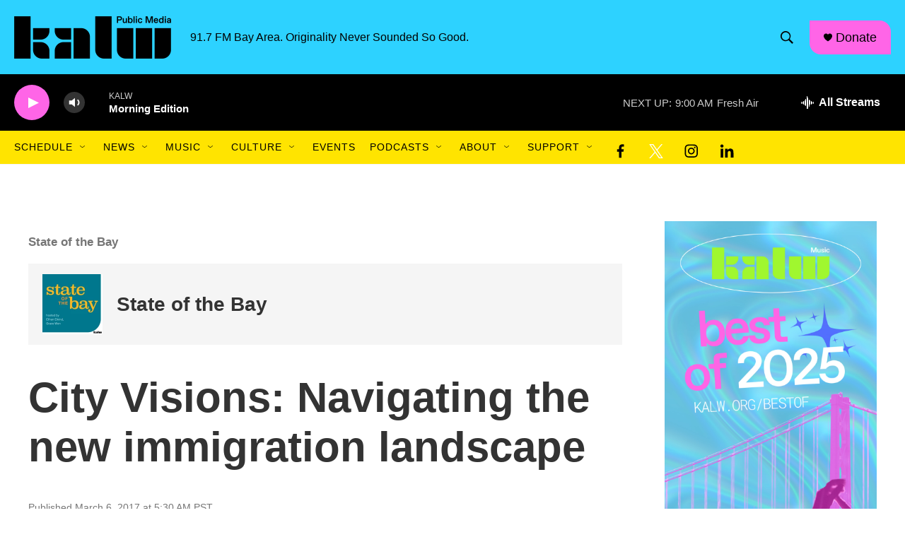

--- FILE ---
content_type: text/html; charset=utf-8
request_url: https://www.google.com/recaptcha/api2/aframe
body_size: 267
content:
<!DOCTYPE HTML><html><head><meta http-equiv="content-type" content="text/html; charset=UTF-8"></head><body><script nonce="ATABxtJhi5OOshGVZl1Nqw">/** Anti-fraud and anti-abuse applications only. See google.com/recaptcha */ try{var clients={'sodar':'https://pagead2.googlesyndication.com/pagead/sodar?'};window.addEventListener("message",function(a){try{if(a.source===window.parent){var b=JSON.parse(a.data);var c=clients[b['id']];if(c){var d=document.createElement('img');d.src=c+b['params']+'&rc='+(localStorage.getItem("rc::a")?sessionStorage.getItem("rc::b"):"");window.document.body.appendChild(d);sessionStorage.setItem("rc::e",parseInt(sessionStorage.getItem("rc::e")||0)+1);localStorage.setItem("rc::h",'1770040176573');}}}catch(b){}});window.parent.postMessage("_grecaptcha_ready", "*");}catch(b){}</script></body></html>